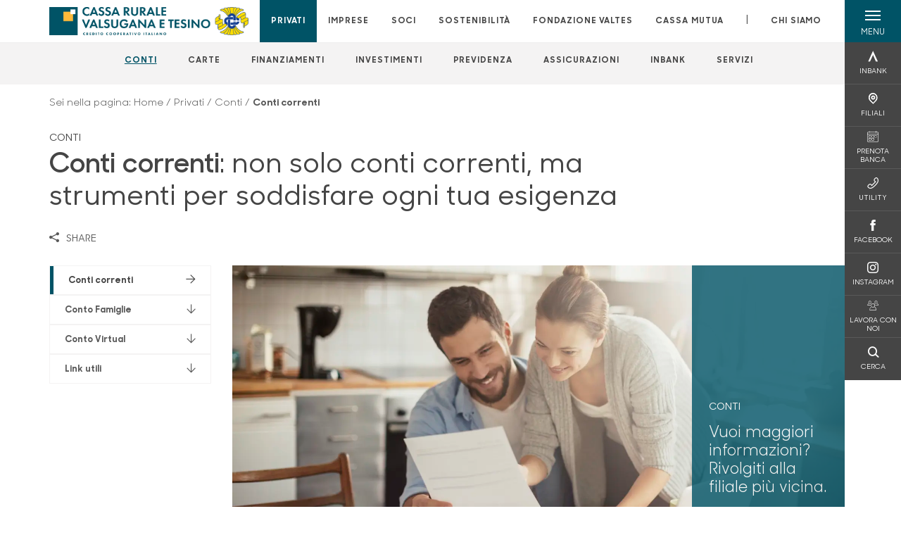

--- FILE ---
content_type: text/html; charset=utf-8
request_url: https://www.cr-valsuganaetesino.net/privati/conti/conti-correnti/
body_size: 14592
content:



    <!doctype html>
    <html class="no-js" lang="it" xml:lang="it" xmlns="http://www.w3.org/1999/xhtml">
    <head>


        
        <script type="application/ld+json">
            {
            "@context": "http://schema.org",
            "@type": "IndividualProduct",
            "name": "Conti correnti",
            "description": "&lt;p&gt;Non solo conti correnti, ma strumenti per soddisfare ogni tua esigenza.&lt;/p&gt;",
"image": "https://www.cr-valsuganaetesino.net/media/1111/digital.jpg",            "url": "https://www.cr-valsuganaetesino.net/privati/conti/conti-correnti/"
            }
        </script>
    
        <script>window.dataLayer = window.dataLayer || [];</script>
            <!-- Google Tag Manager -->
            <script>
                (function (w, d, s, l, i) {
                    w[l] = w[l] || []; w[l].push({
                        'gtm.start':
                            new Date().getTime(), event: 'gtm.js'
                    }); var f = d.getElementsByTagName(s)[0],
                        j = d.createElement(s), dl = l != 'dataLayer' ? '&l=' + l : ''; j.async = true; j.src =
                            'https://www.googletagmanager.com/gtm.js?id=' + i + dl; f.parentNode.insertBefore(j, f);
                })(window, document, 'script', 'dataLayer', 'GTM-57G3WX6');
            </script>
            <!-- End Google Tag Manager -->

        

        <title>Conti correnti - Cassa Rurale Valsugana e Tesino</title>
        <meta charset="utf-8">
        <meta http-equiv="X-UA-Compatible" content="IE=edge">
        <meta name="viewport" content="width=device-width,initial-scale=1">

        <style>

    @font-face {
        font-family: 'Sharp Sans No1';
        src: url('/Assets/dist/fonts/SharpSansNoOne-Bold.eot');
        src: url('/Assets/dist/fonts/SharpSansNoOne-Bold.eot?#iefix') format('embedded-opentype'), url('/Assets/dist/fonts/SharpSansNoOne-Bold.woff2') format('woff2'), url('/Assets/dist/fonts/SharpSansNoOne-Bold.woff') format('woff'), url('/Assets/dist/fonts/SharpSansNoOne-Bold.ttf') format('truetype'), url('/Assets/dist/fonts/SharpSansNoOne-Bold.svg#SharpSansNoOne-Bold') format('svg');
        font-weight: bold;
        font-style: normal;
        font-display: swap;
    }

    @font-face {
        font-family: 'Sharp Sans No1';
        src: url('/Assets/dist/fonts/SharpSansNoOne-SemiBold.eot');
        src: url('/Assets/dist/fonts/SharpSansNoOne-SemiBold.eot?#iefix') format('embedded-opentype'), url('/Assets/dist/fonts/SharpSansNoOne-SemiBold.woff2') format('woff2'), url('/Assets/dist/fonts/SharpSansNoOne-SemiBold.woff') format('woff'), url('/Assets/dist/fonts/SharpSansNoOne-SemiBold.ttf') format('truetype'), url('/Assets/dist/fonts/SharpSansNoOne-SemiBold.svg#SharpSansNoOne-SemiBold') format('svg');
        font-weight: 600;
        font-style: normal;
        font-display: swap;
    }

    @font-face {
        font-family: 'Sharp Sans No1';
        src: url('/Assets/dist/fonts/SharpSansNoOne-Medium.eot');
        src: url('/Assets/dist/fonts/SharpSansNoOne-Medium.eot?#iefix') format('embedded-opentype'), url('/Assets/dist/fonts/SharpSansNoOne-Medium.woff2') format('woff2'), url('/Assets/dist/fonts/SharpSansNoOne-Medium.woff') format('woff'), url('/Assets/dist/fonts/SharpSansNoOne-Medium.ttf') format('truetype'), url('/Assets/dist/fonts/SharpSansNoOne-Medium.svg#SharpSansNoOne-Medium') format('svg');
        font-weight: 500;
        font-style: normal;
        font-display: swap;
    }

    @font-face {
        font-family: 'Sharp Sans No1';
        src: url('/Assets/dist/fonts/SharpSansNoOne-UltraThin.eot');
        src: url('/Assets/dist/fonts/SharpSansNoOne-UltraThin.eot?#iefix') format('embedded-opentype'), url('/Assets/dist/fonts/SharpSansNoOne-UltraThin.woff2') format('woff2'), url('/Assets/dist/fonts/SharpSansNoOne-UltraThin.woff') format('woff'), url('/Assets/dist/fonts/SharpSansNoOne-UltraThin.ttf') format('truetype'), url('/Assets/dist/fonts/SharpSansNoOne-UltraThin.svg#SharpSansNoOne-UltraThin') format('svg');
        font-weight: 100;
        font-style: normal;
        font-display: swap;
    }

    @font-face {
        font-family: 'Sharp Sans No1';
        src: url('/Assets/dist/fonts/SharpSansNoOne-Light.eot');
        src: url('/Assets/dist/fonts/SharpSansNoOne-Light.eot?#iefix') format('embedded-opentype'), url('/Assets/dist/fonts/SharpSansNoOne-Light.woff2') format('woff2'), url('/Assets/dist/fonts/SharpSansNoOne-Light.woff') format('woff'), url('/Assets/dist/fonts/SharpSansNoOne-Light.ttf') format('truetype'), url('/Assets/dist/fonts/SharpSansNoOne-Light.svg#SharpSansNoOne-Light') format('svg');
        font-weight: 300;
        font-style: normal;
        font-display: swap;
    }

    @font-face {
        font-family: 'Sharp Sans No1';
        src: url('/Assets/dist/fonts/SharpSansNoOne-Regular.eot');
        src: url('/Assets/dist/fonts/SharpSansNoOne-Regular.eot?#iefix') format('embedded-opentype'), url('/Assets/dist/fonts/SharpSansNoOne-Regular.woff2') format('woff2'), url('/Assets/dist/fonts/SharpSansNoOne-Regular.woff') format('woff'), url('/Assets/dist/fonts/SharpSansNoOne-Regular.ttf') format('truetype'), url('/Assets/dist/fonts/SharpSansNoOne-Regular.svg#SharpSansNoOne-Regular') format('svg');
        font-weight: normal;
        font-style: normal;
        font-display: swap;
    }
</style>

        


        
    <meta property="og:url" content="https://www.cr-valsuganaetesino.net/privati/conti/conti-correnti/" />
        <meta property="og:type" content="article" />
        <meta property="og:title" content="Conti correnti" />
        <meta property="og:description" content="&lt;p&gt;Non solo conti correnti, ma strumenti per soddisfare ogni tua esigenza.&lt;/p&gt;" />

                <meta property="og:image" content="https://www.cr-valsuganaetesino.net/media/1111/digital.jpg?width=1200&height=630&v=1db61b72913bb30" />
                

            
    <link rel="shortcut icon" type="image/x-icon" href="https://www.cr-valsuganaetesino.net/media/3481/pittogramma-positivo.png?v=3">

        <!-- styles -->


        <link rel="stylesheet" href="/Assets/dist/css/style.min.css?v=2026gen19_1152">



            <link rel="stylesheet" type="text/css" href="/css/14/BankColorStyleCss" />
        

                <meta name="robots" content="noindex" />

        
    <link rel="canonical" href="conti-correnti" />

        <!-- scripts -->
        <script src="/Assets/dist/js/vendor/jquery.min.js"></script>

        <script type="text/javascript">
            if (/MSIE \d|Trident.*rv:/.test(navigator.userAgent)) {
                var s = document.createElement("script");
                s.type = "text/javascript";
                s.src = "/Assets/dist/js/animate-style-fix.min.js";
                $("head").append(s);

                //custom polyfills for IE
                var polyfillScript = document.createElement("script");
                polyfillScript.type = "text/javascript";
                polyfillScript.src = "/Assets/dist/js/custom-polyfills.min.js";
                $("head").append(polyfillScript);
            }
            else {
                            var s = document.createElement("script");
                s.type = "text/javascript";
                s.src = "/Assets/dist/js/animate.min.js";
                $("head").append(s);
            }
        </script>

        <script src="/Scripts/moment.min.js"></script>
        <script src="/Scripts/moment-with-locales.min.js"></script>
        <script async src="/Assets/dist/js/vendor/date-time-picker.js"></script>
        <script async src="/Assets/dist/js/vendor/pignose.calendar.min.js"></script>
        <script async src="/Assets/dist/js/vendor/chart.min.js"></script>



        <!-- script for Accordion, refresh sidemenu area after open -->
        <script>
            'use strict';

            function setAccordionCollapseEvents(accordionId) {
                $(document).ready(function () {
                    $(accordionId).on('shown.bs.collapse',
                        function () {
                            // refresh sidemenu duration
                            refreshSidemenuDuration();
                        });
                    $(accordionId).on('hidden.bs.collapse',
                        function () {
                            // refresh sidemenu duration
                            refreshSidemenuDuration();
                        });
                });
            }
        </script>

        <script src="https://player.vimeo.com/api/player.js"></script>
        <script src="https://www.youtube.com/iframe_api"></script>


        <style>
            .rte a {
                text-decoration: underline;
            }
        </style>        
    </head>

    <body class="content-11567 template-multi-product-page home-privati page-conti-correnti" data-file-version="2026gen19_1152">

        <!-- header -->
            





<header class="no-print">

    <a href="#content" id="skipper" class="sr-only sr-only-focusable">Salta al contenuto principale</a>

    <nav class="nav__main-menu d-flex justify-content-between" aria-label="Menu Principale">
        <div class="position-relative">
            <a class="logo-link d-flex h-100 align-items-center " href="/" aria-label="Home Cassa Rurale Valsugana e Tesino">
                <img height="35" class="logo px-2 py-lg-2 px-lg-0 img-fluid" src="/media/1447/positivo-esteso-3x.png" alt="Logo Cassa Rurale Valsugana e Tesino" />
            </a>
        </div>
        <div class="d-flex justify-content-center w-100 position-relative">
            <ul class="mb-0 p-0 position-relative h-100 d-none d-lg-flex text-center" tabindex="0" role="menu">
                            <li class="d-flex align-items-center h-100 position-relative nav__main-menu-link nav__main-menu-link--active" role="none">
                                <a role="menuitem" href="/privati/" class="nav-size stretched-link mx-lg-2 mx-xl-3" aria-label="Apre la pagina PRIVATI">PRIVATI</a>
                            </li>
                            <li class="d-flex align-items-center h-100 position-relative nav__main-menu-link " role="none">
                                <a role="menuitem" href="/imprese/" class="nav-size stretched-link mx-lg-2 mx-xl-3" aria-label="Apre la pagina IMPRESE">IMPRESE</a>
                            </li>
                            <li class="d-flex align-items-center h-100 position-relative nav__main-menu-link " role="none">
                                <a role="menuitem" href="/soci/" class="nav-size stretched-link mx-lg-2 mx-xl-3" aria-label="Apre la pagina SOCI">SOCI</a>
                            </li>
                            <li class="d-flex align-items-center h-100 position-relative nav__main-menu-link " role="none">
                                <a role="menuitem" href="/sostenibilita/" class="nav-size stretched-link mx-lg-2 mx-xl-3" aria-label="Apre la pagina SOSTENIBILIT&#xC0;">SOSTENIBILIT&#xC0;</a>
                            </li>
<li class="d-flex d-flex align-items-center h-100 position-relative nav__main-menu-link "><a href="https://www.fondazionevaltes.it/"  target="_blank" class="nav-size stretched-link mx-lg-2 mx-xl-3 ">FONDAZIONE VALTES</a></li><li class="d-flex d-flex align-items-center h-100 position-relative nav__main-menu-link "><a href="https://cassamutua-vt.it"  target="_blank" class="nav-size stretched-link mx-lg-2 mx-xl-3 ">CASSA MUTUA</a></li>
                <li class="d-flex d-flex align-items-center h-100 position-relative" aria-hidden="true"><p class="h5 mb-0 mx-lg-2 mx-xl-3" aria-hidden="true" style="top: -2px; position: relative;">|</p></li>

                    <li role="none" class="d-flex align-items-center h-100 position-relative nav__main-menu-link ">
                        <a role="menuitem" href="/chi-siamo/" class="nav-size stretched-link mx-lg-2 mx-xl-3">CHI SIAMO</a>
                    </li>
                

            </ul>
        </div>
        <div id="hamburger" class="hamburger hamburger--dx" aria-expanded="false" aria-label="Apri menu" role="button">
            <div class="hamburger-content">
                <div class="hamburger-line">
                    <span></span>
                    <span></span>
                    <span></span>
                    <span></span>
                </div>
                <span class="h6 position-absolute etichetta-menu" aria-hidden="true">MENU</span>
                <span class="h6 position-absolute etichetta-chiudi" aria-hidden="true">CHIUDI</span>
            </div>
        </div>
        <nav class="right-menu hamburger--dx right-menu--dark utility-menu" aria-label="Menu destra" tabindex="0">
            <span class="sr-only">menu destra verticale</span>
                    <div class="utility-menu__box box d-flex justify-content-center align-items-center
                          
                          ">

                        <a href="https://www.inbank.it/go/cms/03599.htm"
                             target=_blank
                            >

                            <div class="utility-menu__icon d-flex align-items-center justify-content-center flex-column w-100 h-100">
                                <p class="icon-Inbank mb-2"></p>
                                <span class="h6 text-center">INBANK</span>
                            </div>
                            <div class="utility-menu__label d-flex justify-content-end">
                                <div class="utility-menu__text d-flex justify-content-end">
                                    <span aria-hidden="true" class="h6 ">INBANK</span>
                                </div>
                            </div>
                        </a>
                    </div>
                    <div class="utility-menu__box box d-flex justify-content-center align-items-center
                          
                          ">

                        <a href="/filiali/"
                            
                            >

                            <div class="utility-menu__icon d-flex align-items-center justify-content-center flex-column w-100 h-100">
                                <p class="icon-Filiali mb-2"></p>
                                <span class="h6 text-center">FILIALI</span>
                            </div>
                            <div class="utility-menu__label d-flex justify-content-end">
                                <div class="utility-menu__text d-flex justify-content-end">
                                    <span aria-hidden="true" class="h6 ">FILIALI</span>
                                </div>
                            </div>
                        </a>
                    </div>
                    <div class="utility-menu__box box d-flex justify-content-center align-items-center
                          
                          ">

                        <a href="http://valsuganaetesino.prenotabanca.it/Dispatch"
                             target=_blank
                            >

                            <div class="utility-menu__icon d-flex align-items-center justify-content-center flex-column w-100 h-100">
                                <p class="icon-calendario mb-2"></p>
                                <span class="h6 text-center">PRENOTA BANCA</span>
                            </div>
                            <div class="utility-menu__label d-flex justify-content-end">
                                <div class="utility-menu__text d-flex justify-content-end">
                                    <span aria-hidden="true" class="h6 ">PRENOTA BANCA</span>
                                </div>
                            </div>
                        </a>
                    </div>
                    <div class="utility-menu__box box d-flex justify-content-center align-items-center
                          
                          ">

                        <a href="/utility/"
                            
                            >

                            <div class="utility-menu__icon d-flex align-items-center justify-content-center flex-column w-100 h-100">
                                <p class="icon-Utility mb-2"></p>
                                <span class="h6 text-center">UTILITY</span>
                            </div>
                            <div class="utility-menu__label d-flex justify-content-end">
                                <div class="utility-menu__text d-flex justify-content-end">
                                    <span aria-hidden="true" class="h6 ">UTILITY</span>
                                </div>
                            </div>
                        </a>
                    </div>
                    <div class="utility-menu__box box d-flex justify-content-center align-items-center
                          
                          ">

                        <a href="https://www.facebook.com/CRValsuganaTesino/"
                             target=_blank
                            >

                            <div class="utility-menu__icon d-flex align-items-center justify-content-center flex-column w-100 h-100">
                                <p class="icon-facebook mb-2"></p>
                                <span class="h6 text-center">FACEBOOK</span>
                            </div>
                            <div class="utility-menu__label d-flex justify-content-end">
                                <div class="utility-menu__text d-flex justify-content-end">
                                    <span aria-hidden="true" class="h6 ">FACEBOOK</span>
                                </div>
                            </div>
                        </a>
                    </div>
                    <div class="utility-menu__box box d-flex justify-content-center align-items-center
                          
                          ">

                        <a href="https://www.instagram.com/cassa_rurale_vt/"
                             target=_blank
                            >

                            <div class="utility-menu__icon d-flex align-items-center justify-content-center flex-column w-100 h-100">
                                <p class="icon-instagram mb-2"></p>
                                <span class="h6 text-center">INSTAGRAM</span>
                            </div>
                            <div class="utility-menu__label d-flex justify-content-end">
                                <div class="utility-menu__text d-flex justify-content-end">
                                    <span aria-hidden="true" class="h6 ">INSTAGRAM</span>
                                </div>
                            </div>
                        </a>
                    </div>
                    <div class="utility-menu__box box d-flex justify-content-center align-items-center
                          
                          ">

                        <a href="https://www.cr-valsuganaetesino.net/lavora-con-noi/"
                            
                            >

                            <div class="utility-menu__icon d-flex align-items-center justify-content-center flex-column w-100 h-100">
                                <p class="icon-areaSoci mb-2"></p>
                                <span class="h6 text-center">LAVORA CON NOI</span>
                            </div>
                            <div class="utility-menu__label d-flex justify-content-end">
                                <div class="utility-menu__text d-flex justify-content-end">
                                    <span aria-hidden="true" class="h6 ">LAVORA CON NOI</span>
                                </div>
                            </div>
                        </a>
                    </div>
                    <div class="utility-menu__box box d-flex justify-content-center align-items-center
                          
                          ">

                        <a href="/ricerca/"
                            
                             id=Cerca>

                            <div class="utility-menu__icon d-flex align-items-center justify-content-center flex-column w-100 h-100">
                                <p class="icon-Cerca mb-2"></p>
                                <span class="h6 text-center">CERCA</span>
                            </div>
                            <div class="utility-menu__label d-flex justify-content-end">
                                <div class="utility-menu__text d-flex justify-content-end">
                                    <span aria-hidden="true" class="h6 ">CERCA</span>
                                </div>
                            </div>
                        </a>
                    </div>

        </nav>
    </nav>
    <nav class="top-menu d-none d-lg-flex justify-content-center align-items-center" aria-label="Menu secondario">
        <div class="container-fluid h-100 d-none d-lg-block">
            <div class="row h-100 align-items-center">
                <div class="col-12">
                        <ul class="p-0 m-0 cl-effect-5" role="menu" aria-label="menu secondario">
                                        <li class="d-inline-block" role="none">
                                            <a class="flip-text nav-size mx-lg-2 mx-xl-3 text-menu-active" role="menuitem" aria-label="Apre la pagina CONTI" href="/privati/conti/">
                                                <span class="front">CONTI</span>
                                                <span aria-hidden="true" class="hover">CONTI</span>
                                            </a>
                                        </li>
                                        <li class="d-inline-block" role="none">
                                            <a class="flip-text nav-size mx-lg-2 mx-xl-3 " role="menuitem" aria-label="Apre la pagina CARTE" href="/privati/carte/">
                                                <span class="front">CARTE</span>
                                                <span aria-hidden="true" class="hover">CARTE</span>
                                            </a>
                                        </li>
                                        <li class="d-inline-block" role="none">
                                            <a class="flip-text nav-size mx-lg-2 mx-xl-3 " role="menuitem" aria-label="Apre la pagina FINANZIAMENTI" href="/privati/finanziamenti/">
                                                <span class="front">FINANZIAMENTI</span>
                                                <span aria-hidden="true" class="hover">FINANZIAMENTI</span>
                                            </a>
                                        </li>
                                        <li class="d-inline-block" role="none">
                                            <a class="flip-text nav-size mx-lg-2 mx-xl-3 " role="menuitem" aria-label="Apre la pagina INVESTIMENTI" href="/privati/investimenti/">
                                                <span class="front">INVESTIMENTI</span>
                                                <span aria-hidden="true" class="hover">INVESTIMENTI</span>
                                            </a>
                                        </li>
                                        <li class="d-inline-block" role="none">
                                            <a class="flip-text nav-size mx-lg-2 mx-xl-3 " role="menuitem" aria-label="Apre la pagina PREVIDENZA" href="/privati/previdenza/">
                                                <span class="front">PREVIDENZA</span>
                                                <span aria-hidden="true" class="hover">PREVIDENZA</span>
                                            </a>
                                        </li>
                                        <li class="d-inline-block" role="none">
                                            <a class="flip-text nav-size mx-lg-2 mx-xl-3 " role="menuitem" aria-label="Apre la pagina ASSICURAZIONI" href="/privati/assicurazioni/">
                                                <span class="front">ASSICURAZIONI</span>
                                                <span aria-hidden="true" class="hover">ASSICURAZIONI</span>
                                            </a>
                                        </li>
                                        <li class="d-inline-block" role="none">
                                            <a class="flip-text nav-size mx-lg-2 mx-xl-3 " role="menuitem" aria-label="Apre la pagina INBANK" href="/privati/inbank/">
                                                <span class="front">INBANK</span>
                                                <span aria-hidden="true" class="hover">INBANK</span>
                                            </a>
                                        </li>
                                        <li class="d-inline-block" role="none">
                                            <a class="flip-text nav-size mx-lg-2 mx-xl-3 " role="menuitem" aria-label="Apre la pagina SERVIZI" href="/privati/servizi/">
                                                <span class="front">SERVIZI</span>
                                                <span aria-hidden="true" class="hover">SERVIZI</span>
                                            </a>
                                        </li>
                        </ul>
                </div>
            </div>
        </div>
    </nav>

    <div id="layer" class="layer-menu">
        <!-- layer mobile -->
        <div class="layer-menu-mobile d-block d-lg-none p-0 h-100">
            <div class="d-flex flex-column justify-content-between h-100">
                <div class="position-relative">
                    <div class="container-fluid utility-menu utility-menu-slider p-0 m-0 w-100">
                        <ul class="d-inline-flex list-unstyled m-0">
                                    <li>
                                        <a href="https://www.inbank.it/go/cms/03599.htm" class="box d-flex justify-content-center align-items-center " target=_blank>
                                            <div class="text-center">
                                                <p class="icon-Inbank mb-2"></p>
                                                <span class="h6">INBANK</span>
                                            </div>
                                        </a>
                                    </li>
                                    <li>
                                        <a href="/filiali/" class="box d-flex justify-content-center align-items-center " >
                                            <div class="text-center">
                                                <p class="icon-Filiali mb-2"></p>
                                                <span class="h6">FILIALI</span>
                                            </div>
                                        </a>
                                    </li>
                                    <li>
                                        <a href="http://valsuganaetesino.prenotabanca.it/Dispatch" class="box d-flex justify-content-center align-items-center " target=_blank>
                                            <div class="text-center">
                                                <p class="icon-calendario mb-2"></p>
                                                <span class="h6">PRENOTA BANCA</span>
                                            </div>
                                        </a>
                                    </li>
                                    <li>
                                        <a href="/utility/" class="box d-flex justify-content-center align-items-center " >
                                            <div class="text-center">
                                                <p class="icon-Utility mb-2"></p>
                                                <span class="h6">UTILITY</span>
                                            </div>
                                        </a>
                                    </li>
                                    <li>
                                        <a href="https://www.facebook.com/CRValsuganaTesino/" class="box d-flex justify-content-center align-items-center " target=_blank>
                                            <div class="text-center">
                                                <p class="icon-facebook mb-2"></p>
                                                <span class="h6">FACEBOOK</span>
                                            </div>
                                        </a>
                                    </li>
                                    <li>
                                        <a href="https://www.instagram.com/cassa_rurale_vt/" class="box d-flex justify-content-center align-items-center " target=_blank>
                                            <div class="text-center">
                                                <p class="icon-instagram mb-2"></p>
                                                <span class="h6">INSTAGRAM</span>
                                            </div>
                                        </a>
                                    </li>
                                    <li>
                                        <a href="https://www.cr-valsuganaetesino.net/lavora-con-noi/" class="box d-flex justify-content-center align-items-center " >
                                            <div class="text-center">
                                                <p class="icon-areaSoci mb-2"></p>
                                                <span class="h6">LAVORA CON NOI</span>
                                            </div>
                                        </a>
                                    </li>
                                    <li>
                                        <a href="/ricerca/" class="box d-flex justify-content-center align-items-center " >
                                            <div class="text-center">
                                                <p class="icon-Cerca mb-2"></p>
                                                <span class="h6">CERCA</span>
                                            </div>
                                        </a>
                                    </li>
                        </ul>
                    </div>
                    <div class="position-relative">
                        <div class="layer-menu-mobile-content">
                            <div class="accordion-sezioni" id="accordion-sezioni">
                                        <div class="accordion-sezioni-header" id="accordion-sezioni-heading-4294">
                                            <p class="h4">
                                                <button  data-toggle="collapse" data-target="#accordion-sezioni-collapse-4294" aria-expanded="true"
                                                        aria-controls="accordion-sezioni-collapse-4294">

                                                    Privati
                                                    <span class="icon-ctrl-right accordion-sezioni-header__icon"></span>

                                                </button>
                                            </p>
                                        </div>
                                        <div id="accordion-sezioni-collapse-4294" class="collapse col-12" role="region"
                                            aria-labelledby="accordion-sezioni-heading-4294"
                                            data-parent="#accordion-sezioni">
                                            <div class="accordion-sezioni-body">
                                                <ul class="m-0">
                                                    <!-- link home -->
                                                    <li><a class="h4" href="/privati/">Privati</a></li>

                                                            <li>
                                                                    <a href="/privati/conti/" class="h4">Conti</a>
                                                            </li>
                                                            <li>
                                                                    <a href="/privati/carte/" class="h4">Carte</a>
                                                            </li>
                                                            <li>
                                                                    <a href="/privati/finanziamenti/" class="h4">Finanziamenti</a>
                                                            </li>
                                                            <li>
                                                                    <a href="/privati/investimenti/" class="h4">Investimenti</a>
                                                            </li>
                                                            <li>
                                                                    <a href="/privati/previdenza/" class="h4">Previdenza</a>
                                                            </li>
                                                            <li>
                                                                    <a href="/privati/assicurazioni/" class="h4">Assicurazioni</a>
                                                            </li>
                                                            <li>
                                                                    <a href="/privati/inbank/" class="h4">Inbank</a>
                                                            </li>
                                                            <li>
                                                                    <a href="/privati/servizi/" class="h4">Servizi</a>
                                                            </li>
                                                </ul>
                                            </div>
                                        </div>
                                        <div class="accordion-sezioni-header" id="accordion-sezioni-heading-4373">
                                            <p class="h4">
                                                <button  data-toggle="collapse" data-target="#accordion-sezioni-collapse-4373" aria-expanded="true"
                                                        aria-controls="accordion-sezioni-collapse-4373">

                                                    Imprese
                                                    <span class="icon-ctrl-right accordion-sezioni-header__icon"></span>

                                                </button>
                                            </p>
                                        </div>
                                        <div id="accordion-sezioni-collapse-4373" class="collapse col-12" role="region"
                                            aria-labelledby="accordion-sezioni-heading-4373"
                                            data-parent="#accordion-sezioni">
                                            <div class="accordion-sezioni-body">
                                                <ul class="m-0">
                                                    <!-- link home -->
                                                    <li><a class="h4" href="/imprese/">Imprese</a></li>

                                                            <li>
                                                                    <a href="/imprese/servizi-digitali/" class="h4">Servizi digitali</a>
                                                            </li>
                                                            <li>
                                                                    <a href="/imprese/conti-e-carte/" class="h4">Conti e carte</a>
                                                            </li>
                                                            <li>
                                                                    <a href="/imprese/finanziamenti/" class="h4">Finanziamenti</a>
                                                            </li>
                                                            <li>
                                                                        <a href="/estero/"  class="h4">Estero</a>
                                                            </li>
                                                            <li>
                                                                    <a href="/imprese/investimenti/" class="h4">Investimenti</a>
                                                            </li>
                                                            <li>
                                                                    <a href="/imprese/assicurazioni/" class="h4">Assicurazioni</a>
                                                            </li>
                                                            <li>
                                                                    <a href="/imprese/pos/" class="h4">POS</a>
                                                            </li>
                                                            <li>
                                                                    <a href="/imprese/agribusiness/" class="h4">Agribusiness</a>
                                                            </li>
                                                </ul>
                                            </div>
                                        </div>
                                        <div class="accordion-sezioni-header" id="accordion-sezioni-heading-445415">
                                            <p class="h4">
                                                <button  data-toggle="collapse" data-target="#accordion-sezioni-collapse-445415" aria-expanded="true"
                                                        aria-controls="accordion-sezioni-collapse-445415">

                                                    Soci
                                                    <span class="icon-ctrl-right accordion-sezioni-header__icon"></span>

                                                </button>
                                            </p>
                                        </div>
                                        <div id="accordion-sezioni-collapse-445415" class="collapse col-12" role="region"
                                            aria-labelledby="accordion-sezioni-heading-445415"
                                            data-parent="#accordion-sezioni">
                                            <div class="accordion-sezioni-body">
                                                <ul class="m-0">
                                                    <!-- link home -->
                                                    <li><a class="h4" href="/soci/">Soci</a></li>

                                                            <li>
                                                                    <a href="/soci/il-socio-protagonista/" class="h4">Il Socio protagonista</a>
                                                            </li>
                                                            <li>
                                                                    <a href="/soci/io-socio-carta-incooperazione/" class="h4">IO Socio - Carta InCooperazione</a>
                                                            </li>
                                                            <li>
                                                                    <a href="/soci/prodotti/" class="h4">Prodotti</a>
                                                            </li>
                                                            <li>
                                                                    <a href="/soci/iniziative/" class="h4">Iniziative</a>
                                                            </li>
                                                </ul>
                                            </div>
                                        </div>
                                        <div class="accordion-sezioni-header" id="accordion-sezioni-heading-901588">
                                            <p class="h4">
                                                <button  data-toggle="collapse" data-target="#accordion-sezioni-collapse-901588" aria-expanded="true"
                                                        aria-controls="accordion-sezioni-collapse-901588">

                                                    Sostenibilit&#xE0;
                                                    <span class="icon-ctrl-right accordion-sezioni-header__icon"></span>

                                                </button>
                                            </p>
                                        </div>
                                        <div id="accordion-sezioni-collapse-901588" class="collapse col-12" role="region"
                                            aria-labelledby="accordion-sezioni-heading-901588"
                                            data-parent="#accordion-sezioni">
                                            <div class="accordion-sezioni-body">
                                                <ul class="m-0">
                                                    <!-- link home -->
                                                    <li><a class="h4" href="/sostenibilita/">Sostenibilit&#xE0;</a></li>

                                                            <li>
                                                                    <a href="/sostenibilita/i-risultati/" class="h4">I risultati</a>
                                                            </li>
                                                            <li>
                                                                    <a href="/sostenibilita/politiche-esg/" class="h4">Politiche ESG</a>
                                                            </li>
                                                            <li>
                                                                        <a href="/informativa-sulla-sostenibilita-dei-servizi-finanziari/"  class="h4">Informativa di sostenibilit&#xE0; SFDR</a>
                                                            </li>
                                                            <li>
                                                                        <a href="https://www.portalesg.cassacentrale.it/home/"  class="h4">Portale ESG</a>
                                                            </li>
                                                            <li>
                                                                    <a href="/sostenibilita/filo-diretto/" class="h4">Filo diretto</a>
                                                            </li>
                                                            <li>
                                                                    <a href="/sostenibilita/fornitori/" class="h4">Fornitori</a>
                                                            </li>
                                                </ul>
                                            </div>
                                        </div>
                                <div class="menu-informativo"><a class="h4" href="https://www.fondazionevaltes.it/"  target="_blank">Fondazione Valtes</a></div><div class="menu-informativo"><a class="h4" href="https://cassamutua-vt.it"  target="_blank">Cassa Mutua</a></div>
                            </div>
                            <div class="accordion-sezioni" id="accordion-chi-siamo">
                                    <div class="accordion-sezioni-header" id="accordion-sezioni-heading-4419">
                                        <p class="h4">
                                            <button data-toggle="collapse" data-target="#accordion-sezioni-collapse-4419" aria-expanded="true"
                                                    aria-controls="accordion-sezioni-collapse-4419">

                                                Chi siamo
                                                <span class="icon-ctrl-right accordion-sezioni-header__icon"></span>

                                            </button>
                                        </p>

                                    </div>
                                    <div id="accordion-sezioni-collapse-4419" class="collapse col-12" role="region"
                                        aria-labelledby="accordion-sezioni-heading-4419"
                                        data-parent="#accordion-chi-siamo">
                                        <div class="accordion-sezioni-body">
                                            <ul class="m-0">
                                                <!-- link home -->
                                                <li><a class="h4" href="/chi-siamo/">Chi siamo</a></li>
                                                        <li>
                                                                <a href="/chi-siamo/territorio/" class="h4">Territorio</a>
                                                        </li>
                                                        <li>
                                                                <a href="/chi-siamo/iniziative-ed-eventi/" class="h4">Iniziative ed eventi</a>
                                                        </li>
                                                        <li>
                                                                <a href="/chi-siamo/media/" class="h4">Media</a>
                                                        </li>
                                                        <li>
                                                                <a href="/chi-siamo/dati-bilancio/" class="h4">Dati bilancio</a>
                                                        </li>
                                                        <li>
                                                                <a href="/chi-siamo/gli-organi-sociali-e-la-direzione/" class="h4">Gli organi sociali e la Direzione</a>
                                                        </li>
                                                        <li>
                                                                <a href="/chi-siamo/documenti-societari/" class="h4">Documenti  societari</a>
                                                        </li>
                                                        <li>
                                                                <a href="/chi-siamo/gruppo/" class="h4">Gruppo</a>
                                                        </li>
                                                        <li>
                                                                <a href="/chi-siamo/storia/" class="h4">Storia</a>
                                                        </li>
                                                        <li>
                                                                <a href="/chi-siamo/codice-etico/" class="h4">Codice Etico</a>
                                                        </li>
                                                        <li>
                                                                <a href="/chi-siamo/associazioni/" class="h4">Associazioni</a>
                                                        </li>
                                                        <li>
                                                                <a href="/chi-siamo/la-banca-sui-banchi/" class="h4">La banca sui banchi</a>
                                                        </li>
                                                        <li>
                                                                <a href="/chi-siamo/confluenze-territoriali/" class="h4">Confluenze Territoriali</a>
                                                        </li>

                                            </ul>
                                        </div>
                                    </div>
                                
                            </div>
                            <div class="menu-informativo">
                                                <a class="h4" href="/contatti/">Contatti</a>
                                                <a class="h4" href="/lavora-con-noi/">Lavora con noi!</a>
                                                <a class="h4" href="/news/">News</a>
                                                <a class="h4" href="/newsletter/">Newsletter</a>
                            </div>
                        </div>
                        <div class="submenu-layer">
                        </div>
                    </div>
                </div>

                <div class="container informazioni-banca">

                    <div class="row my-4">
                        <div class="col-12">
                                <p class="nome-banca h4 h-bold text-primary-2 mb-2">Cassa Rurale Valsugana e Tesino</p>
                                    <p class="text-dark mb-2">
                                        Viale IV Novembre 20 <br />
                                        38051,  BORGO VALSUGANA,  TN,  Italia
                                    </p>
                                    <p class="text-dark d-block mb-2">
                                        Telefono:&nbsp;
0461788600                                    </p>
                                    <p class="text-dark mb-2">
                                        E-mail:&nbsp;
<a class="no-underline" href="mailto:info@cr-valsuganaetesino.net" title="e-mail">info@cr-valsuganaetesino.net</a>                                    </p>
                        </div>
                    </div>
                </div>
            </div>
        </div>

        <!-- layer desktop -->
        <div class="container-fluid d-none d-lg-block layer-menu-desktop h-100 m-0 p-0">
            <div class="row row-cols-4 h-100">
                <div class="col col--padding d-flex flex-column justify-content-between" style="background-color: white;">
                    <ul class="layer-menu-desktop__menu p-0 m-0 nav flex-column nav-pills" id="v-pills-tab" role="menu">
                                <li role="none">
                                    <a class="h2 nav-tab-link active" id="v-pills-4294-tab" role="menuitem" aria-label="Apre la pagina Privati" data-toggle="pill" href="#v-pills-4294" aria-controls="v-pills-4294">Privati</a>
                                </li>
                                <li role="none">
                                    <a class="h2 nav-tab-link " id="v-pills-4373-tab" role="menuitem" aria-label="Apre la pagina Imprese" data-toggle="pill" href="#v-pills-4373" aria-controls="v-pills-4373">Imprese</a>
                                </li>
                                <li role="none">
                                    <a class="h2 nav-tab-link " id="v-pills-445415-tab" role="menuitem" aria-label="Apre la pagina Soci" data-toggle="pill" href="#v-pills-445415" aria-controls="v-pills-445415">Soci</a>
                                </li>
                                <li role="none">
                                    <a class="h2 nav-tab-link " id="v-pills-901588-tab" role="menuitem" aria-label="Apre la pagina Sostenibilit&#xE0;" data-toggle="pill" href="#v-pills-901588" aria-controls="v-pills-901588">Sostenibilit&#xE0;</a>
                                </li>
                        <li role="menu"><a href="#v-pills-af55be40-ab18-493b-9071-62d969504304" class="h2 nav-tab-link fake-link" id="v-pills-af55be40-ab18-493b-9071-62d969504304-tab" data-toggle="pill" role="menuitem" aria-controls="v-pills-af55be40-ab18-493b-9071-62d969504304-tab" data-page-url="https://www.fondazionevaltes.it/"  target="_blank">Fondazione Valtes</a></li><li role="menu"><a href="#v-pills-cd6897a1-da49-495b-a5b2-e5d064dc55c6" class="h2 nav-tab-link fake-link" id="v-pills-cd6897a1-da49-495b-a5b2-e5d064dc55c6-tab" data-toggle="pill" role="menuitem" aria-controls="v-pills-cd6897a1-da49-495b-a5b2-e5d064dc55c6-tab" data-page-url="https://cassamutua-vt.it"  target="_blank">Cassa Mutua</a></li>

                        <!-- about us menu-->
                            <li class="hamburger-menu-divider bg-dark"></li>
                            <li class="layer-menu-desktop__header m-0" role="none">
                                <a class="h2 nav-tab-link "
                                   id="v-pills-4419-tab"
                                   data-toggle="pill"
                                   href="#v-pills-4419"
                                   role="menuitem"
                                   aria-label="Apre la pagina Chi siamo"
                                   aria-controls="v-pills-4419">Chi siamo</a>
                            </li>
                        
                        <!-- Links under about us-->
                            <li role="none" class="hamburger-menu-divider bg-dark"></li>
                                        <li class="layer-menu-desktop__information-menu" role="none">
                                            <a href="#v-pills-4440"
                                               class="h2 nav-tab-link  fake-link"
                                               id="v-pills-4440-tab"
                                               data-toggle="pill"
                                               role="menuitem"
                                               aria-label="Apre la pagina Contatti"
                                               aria-controls="v-pills-4440"
                                               data-page-url="/contatti/">Contatti</a>
                                        </li>
                                        <li class="layer-menu-desktop__information-menu" role="none">
                                            <a href="#v-pills-4441"
                                               class="h2 nav-tab-link  fake-link"
                                               id="v-pills-4441-tab"
                                               data-toggle="pill"
                                               role="menuitem"
                                               aria-label="Apre la pagina Lavora con noi!"
                                               aria-controls="v-pills-4441"
                                               data-page-url="/lavora-con-noi/">Lavora con noi!</a>
                                        </li>
                                        <li class="layer-menu-desktop__information-menu" role="none">
                                            <a href="#v-pills-4433"
                                               class="h2 nav-tab-link  fake-link"
                                               id="v-pills-4433-tab"
                                               data-toggle="pill"
                                               role="menuitem"
                                               aria-label="Apre la pagina News"
                                               aria-controls="v-pills-4433"
                                               data-page-url="/news/">News</a>
                                        </li>
                                        <li class="layer-menu-desktop__information-menu" role="none">
                                            <a href="#v-pills-5900"
                                               class="h2 nav-tab-link  fake-link"
                                               id="v-pills-5900-tab"
                                               data-toggle="pill"
                                               role="menuitem"
                                               aria-label="Apre la pagina Newsletter"
                                               aria-controls="v-pills-5900"
                                               data-page-url="/newsletter/">Newsletter</a>
                                        </li>
                    </ul>

                    <div class="row layer-menu-desktop__bank-info mt-5">
                        <div class="col">
                            <!--bank informations-->
                                <small class="text-medium text-primary-2 d-block mb-2 layer-menu-desktop__bank-info__title">Cassa Rurale Valsugana e Tesino</small>
                                    <small class="text-medium d-block mb-2">
                                        Viale IV Novembre 20 <br />
                                        38051,  BORGO VALSUGANA,  TN,  Italia
                                    </small>
                                    <small class="text-dark d-block pb-2">
                                        Telefono:&nbsp;
0461788600                                    </small>
                                    <small class="text-dark d-block pb-2">
                                        E-mail:&nbsp;
info@cr-valsuganaetesino.net                                    </small>

                            <!-- social links-->
                        </div>
                    </div>

                    <div class="layer-menu-desktop__logo">
                        <img class="logo img-fluid" src="/media/1447/positivo-esteso-3x.png" alt="Logo Cassa Rurale Valsugana e Tesino" title="Logo Cassa Rurale Valsugana e Tesino" aria-label="Logo Cassa Rurale Valsugana e Tesino" />
                    </div>

                </div>
                <div class="col-6 col--padding bg-gray-light">
                    <!-- tabs content-->
                    <div class="tab-content" id="v-pills-tabContent">
                        <!-- Links under about us-->
                                        <div class="tab-pane "
                                             id="v-pills-4440"
                                             role="tabpanel"
                                             aria-labelledby="v-pills-4440-tab">
                                            <p>&nbsp;</p>
                                        </div>
                                        <div class="tab-pane "
                                             id="v-pills-4441"
                                             role="tabpanel"
                                             aria-labelledby="v-pills-4441-tab">
                                            <p>&nbsp;</p>
                                        </div>
                                        <div class="tab-pane "
                                             id="v-pills-4433"
                                             role="tabpanel"
                                             aria-labelledby="v-pills-4433-tab">
                                            <p>&nbsp;</p>
                                        </div>
                                        <div class="tab-pane "
                                             id="v-pills-5900"
                                             role="tabpanel"
                                             aria-labelledby="v-pills-5900-tab">
                                            <p>&nbsp;</p>
                                        </div>

                                <div class="tab-pane active"
                                     id="v-pills-4294"
                                     role="tabpanel"
                                     aria-labelledby="v-pills-4294-tab">
                                    <div class="container">
                                        <div class="row">
                                            <!-- products -->
                                            <div class="col-6 p-0">
                                                <ul class="p-0 m-0">
                                                                <li class="mb-3">
                                                                        <a class="h3 tab-content--active" href="/privati/conti/">Conti</a>
                                                                </li>
                                                                <li class="mb-3">
                                                                        <a class="h3 " href="/privati/carte/">Carte</a>
                                                                </li>
                                                                <li class="mb-3">
                                                                        <a class="h3 " href="/privati/finanziamenti/">Finanziamenti</a>
                                                                </li>
                                                                <li class="mb-3">
                                                                        <a class="h3 " href="/privati/investimenti/">Investimenti</a>
                                                                </li>
                                                                <li class="mb-3">
                                                                        <a class="h3 " href="/privati/previdenza/">Previdenza</a>
                                                                </li>
                                                                <li class="mb-3">
                                                                        <a class="h3 " href="/privati/assicurazioni/">Assicurazioni</a>
                                                                </li>
                                                                <li class="mb-3">
                                                                        <a class="h3 " href="/privati/inbank/">Inbank</a>
                                                                </li>
                                                                <li class="mb-3">
                                                                        <a class="h3 " href="/privati/servizi/">Servizi</a>
                                                                </li>
                                                </ul>
                                            </div>
                                            <!-- mondi -->
                                        </div>
                                    </div>
                                </div>
                                <div class="tab-pane "
                                     id="v-pills-4373"
                                     role="tabpanel"
                                     aria-labelledby="v-pills-4373-tab">
                                    <div class="container">
                                        <div class="row">
                                            <!-- products -->
                                            <div class="col-6 p-0">
                                                <ul class="p-0 m-0">
                                                                <li class="mb-3">
                                                                        <a class="h3 " href="/imprese/servizi-digitali/">Servizi digitali</a>
                                                                </li>
                                                                <li class="mb-3">
                                                                        <a class="h3 " href="/imprese/conti-e-carte/">Conti e carte</a>
                                                                </li>
                                                                <li class="mb-3">
                                                                        <a class="h3 " href="/imprese/finanziamenti/">Finanziamenti</a>
                                                                </li>
                                                                <li class="mb-3">
                                                                            <a class="h3 "  href="/estero/">Estero</a>
                                                                </li>
                                                                <li class="mb-3">
                                                                        <a class="h3 " href="/imprese/investimenti/">Investimenti</a>
                                                                </li>
                                                                <li class="mb-3">
                                                                        <a class="h3 " href="/imprese/assicurazioni/">Assicurazioni</a>
                                                                </li>
                                                                <li class="mb-3">
                                                                        <a class="h3 " href="/imprese/pos/">POS</a>
                                                                </li>
                                                                <li class="mb-3">
                                                                        <a class="h3 " href="/imprese/agribusiness/">Agribusiness</a>
                                                                </li>
                                                </ul>
                                            </div>
                                            <!-- mondi -->
                                        </div>
                                    </div>
                                </div>
                                <div class="tab-pane "
                                     id="v-pills-445415"
                                     role="tabpanel"
                                     aria-labelledby="v-pills-445415-tab">
                                    <div class="container">
                                        <div class="row">
                                            <!-- products -->
                                            <div class="col-6 p-0">
                                                <ul class="p-0 m-0">
                                                                <li class="mb-3">
                                                                        <a class="h3 " href="/soci/il-socio-protagonista/">Il Socio protagonista</a>
                                                                </li>
                                                                <li class="mb-3">
                                                                        <a class="h3 " href="/soci/io-socio-carta-incooperazione/">IO Socio - Carta InCooperazione</a>
                                                                </li>
                                                                <li class="mb-3">
                                                                        <a class="h3 " href="/soci/prodotti/">Prodotti</a>
                                                                </li>
                                                                <li class="mb-3">
                                                                        <a class="h3 " href="/soci/iniziative/">Iniziative</a>
                                                                </li>
                                                </ul>
                                            </div>
                                            <!-- mondi -->
                                        </div>
                                    </div>
                                </div>
                                <div class="tab-pane "
                                     id="v-pills-901588"
                                     role="tabpanel"
                                     aria-labelledby="v-pills-901588-tab">
                                    <div class="container">
                                        <div class="row">
                                            <!-- products -->
                                            <div class="col-6 p-0">
                                                <ul class="p-0 m-0">
                                                                <li class="mb-3">
                                                                        <a class="h3 " href="/sostenibilita/i-risultati/">I risultati</a>
                                                                </li>
                                                                <li class="mb-3">
                                                                        <a class="h3 " href="/sostenibilita/politiche-esg/">Politiche ESG</a>
                                                                </li>
                                                                <li class="mb-3">
                                                                            <a class="h3 "  href="/informativa-sulla-sostenibilita-dei-servizi-finanziari/">Informativa di sostenibilit&#xE0; SFDR</a>
                                                                </li>
                                                                <li class="mb-3">
                                                                            <a class="h3 "  href="https://www.portalesg.cassacentrale.it/home/">Portale ESG</a>
                                                                </li>
                                                                <li class="mb-3">
                                                                        <a class="h3 " href="/sostenibilita/filo-diretto/">Filo diretto</a>
                                                                </li>
                                                                <li class="mb-3">
                                                                        <a class="h3 " href="/sostenibilita/fornitori/">Fornitori</a>
                                                                </li>
                                                </ul>
                                            </div>
                                            <!-- mondi -->
                                        </div>
                                    </div>
                                </div>

                        <div class="tab-pane" id="v-pills-af55be40-ab18-493b-9071-62d969504304" role="tabpanel" aria-labelledby="v-pills-af55be40-ab18-493b-9071-62d969504304-tab"><p>&nbsp;</p></div><div class="tab-pane" id="v-pills-cd6897a1-da49-495b-a5b2-e5d064dc55c6" role="tabpanel" aria-labelledby="v-pills-cd6897a1-da49-495b-a5b2-e5d064dc55c6-tab"><p>&nbsp;</p></div>

                            <div class="tab-pane " id="v-pills-4419" role="tabpanel" aria-labelledby="v-pills-4419-tab">
                                <div class="container">
                                    <div class="row">
                                        <!-- about us children-->
                                        <div class="col-6 p-0">
                                            <ul class="p-0 m-0">
                                                        <li class="mb-3">
                                                                <a href="/chi-siamo/territorio/" class="h3 ">Territorio</a>
                                                        </li>
                                                        <li class="mb-3">
                                                                <a href="/chi-siamo/iniziative-ed-eventi/" class="h3 ">Iniziative ed eventi</a>
                                                        </li>
                                                        <li class="mb-3">
                                                                <a href="/chi-siamo/media/" class="h3 ">Media</a>
                                                        </li>
                                                        <li class="mb-3">
                                                                <a href="/chi-siamo/dati-bilancio/" class="h3 ">Dati bilancio</a>
                                                        </li>
                                                        <li class="mb-3">
                                                                <a href="/chi-siamo/gli-organi-sociali-e-la-direzione/" class="h3 ">Gli organi sociali e la Direzione</a>
                                                        </li>
                                                        <li class="mb-3">
                                                                <a href="/chi-siamo/documenti-societari/" class="h3 ">Documenti  societari</a>
                                                        </li>
                                                        <li class="mb-3">
                                                                <a href="/chi-siamo/gruppo/" class="h3 ">Gruppo</a>
                                                        </li>
                                                        <li class="mb-3">
                                                                <a href="/chi-siamo/storia/" class="h3 ">Storia</a>
                                                        </li>
                                                        <li class="mb-3">
                                                                <a href="/chi-siamo/codice-etico/" class="h3 ">Codice Etico</a>
                                                        </li>
                                                        <li class="mb-3">
                                                                <a href="/chi-siamo/associazioni/" class="h3 ">Associazioni</a>
                                                        </li>
                                                        <li class="mb-3">
                                                                <a href="/chi-siamo/la-banca-sui-banchi/" class="h3 ">La banca sui banchi</a>
                                                        </li>
                                                        <li class="mb-3">
                                                                <a href="/chi-siamo/confluenze-territoriali/" class="h3 ">Confluenze Territoriali</a>
                                                        </li>
                                            </ul>
                                        </div>
                                    </div>
                                </div>
                            </div>

                        
                    </div>
                </div>
                <div class="col col--padding layer-menu-desktop__menu-servizi" style="background-color: #515556;">
                                    <a href="https://www.inbank.it/go/cms/03599.htm" class="mb-5" target=_blank title="Inbank">
                                        <p class="h3 mb-3 text-highlight">Inbank</p>
                                        <p class="text-white">Accedi al tuo inbank, la tua banca in un click</p>
                                        <span class="icon icon-freccia text-white" role="none"></span>
                                    </a>
                                    <a href="/filiali/" class="mb-5"  title="Filiali">
                                        <p class="h3 mb-3 text-highlight">Filiali</p>
                                        <p class="text-white">Accedi all&#x27;elenco completo delle Filiali</p>
                                        <span class="icon icon-freccia text-white" role="none"></span>
                                    </a>
                                    <a href="http://valsuganaetesino.prenotabanca.it/Dispatch" class="mb-5" target=_blank title="PRENOTA BANCA">
                                        <p class="h3 mb-3 text-highlight">PRENOTA BANCA</p>
                                        <p class="text-white">Il tuo consulente a portata di clic</p>
                                        <span class="icon icon-freccia text-white" role="none"></span>
                                    </a>
                                    <a href="/utility/" class="mb-5"  title="Utility">
                                        <p class="h3 mb-3 text-highlight">Utility</p>
                                        <p class="text-white">Consulta tutti i numeri utili</p>
                                        <span class="icon icon-freccia text-white" role="none"></span>
                                    </a>
                                    <a href="https://www.facebook.com/CRValsuganaTesino/" class="mb-5" target=_blank title="Facebook">
                                        <p class="h3 mb-3 text-highlight">Facebook</p>
                                        <p class="text-white">Accedi alla nostra pagina Facebook</p>
                                        <span class="icon icon-freccia text-white" role="none"></span>
                                    </a>
                                    <a href="https://www.instagram.com/cassa_rurale_vt/" class="mb-5" target=_blank title="Instagram">
                                        <p class="h3 mb-3 text-highlight">Instagram</p>
                                        <p class="text-white">Accedi al nostro profilo Instagram</p>
                                        <span class="icon icon-freccia text-white" role="none"></span>
                                    </a>
                                    <a href="https://www.cr-valsuganaetesino.net/lavora-con-noi/" class="mb-5"  title="Lavora con noi">
                                        <p class="h3 mb-3 text-highlight">Lavora con noi</p>
                                        <p class="text-white">Lavora con noi </p>
                                        <span class="icon icon-freccia text-white" role="none"></span>
                                    </a>
                </div>
            </div>
        </div>

    </div>

    <div id="scrollProgressContainer">
        <div id="scrollProgressBar"></div>
    </div>

</header>

<section class="print pt-5 pb-3">
    <div class="container-fuid">
        <div class="container container-custom-width">
            <img class="logo img-fluid" src="/media/1447/positivo-esteso-3x.png" alt="Logo Cassa Rurale Valsugana e Tesino" title="Logo Cassa Rurale Valsugana e Tesino" aria-label="Logo Cassa Rurale Valsugana e Tesino" />
        </div>
    </div>
</section>

<script>
    'use strict';

    (function ($) {
        $(function () {
            $(document).ready(function () {
                var $navBar = $('#user-area-menu');

                if ($navBar && $navBar.length > 0) {
                    $('body').addClass('has-user-area-menu');
                }
            });
        });
        $(document).ready(function () {
            $("#skipper").click(function () {
                var href = $($(this).attr("href"));
                var targetElement = $(href);
                targetElement.attr('tabindex', '-1');
                targetElement.focus();

            });
        });

    })(jQuery);
</script>


        <section id="content" role="main">
                    <div class="container-fluid d-lg-block container-breadcrumb">
                        <div class="container container-custom-width ">
                            <div class="row">
                                <div class="col-12 text-left pl-0">
                                    <div class="pt-2 pr-lg-5">
                                            <div class="p breadcrumb-cms mt-2 mb-3">
       Sei nella pagina:
                <a href="/" class="p">Home</a>
                <span aria-hidden="true"> / </span><a href="/privati/" class="p">Privati</a>
                <span aria-hidden="true"> / </span><a href="/privati/conti/" class="p">Conti</a>
        <span aria-hidden="true"> / </span>
        <strong>Conti correnti</strong>
    </div>

                                    </div>
                                </div>
                            </div>
                        </div>
                    </div>
            

<!-- content multi prodotto -->
<section>
    <div class="container container-custom-width mt-3 ">
        <div class="row">
            <div class="col-12 col-lg-10 col-xl-9">
                    <p class="h5 h-bold mb-2">Conti</p>
                <h1 class="h1">
                    <strong>Conti correnti</strong>:&nbsp;<span>non solo conti correnti, ma strumenti per soddisfare ogni tua esigenza</span>
                </h1>
            </div>
        </div>
    </div>

        <!-- social media buttons -->
        <div class="no-print container container-custom-width">
            <div class="row">
                <div class="col-12">
                    <div class="py-3 pr-xl-140">
                        

<div class="social-share-buttons py-2">
    <div class="main-btn h5"><i role="button" aria-label="pulsante icone social" tabindex="0" aria-expanded="false" class="icon-share"></i>share</div>
    <div class="social-btns" style="display: none;">
        <ul class="social-links">
            <li>
                <a id="share-facebook" tabindex="-1" href="https://www.facebook.com/sharer.php?u=https://www.cr-valsuganaetesino.net/privati/conti/conti-correnti/" class="icon-facebook social-icon" target="_blank" title="facebook" aria-label="Condividi su facebook">
                </a>
            </li>
            <li>
                <a id="share-twitter" tabindex="-1" href="https://twitter.com/intent/tweet?url=https://www.cr-valsuganaetesino.net/privati/conti/conti-correnti/&text=&hashtags=" class="icon-Twitter social-icon" target="_blank" title="Twitter" aria-label="Condividi su Twitter">
                </a>
            </li>
            <li>
                <a id="share-linkedin" tabindex="-1" href="https://www.linkedin.com/shareArticle?mini=true&url=https://www.cr-valsuganaetesino.net/privati/conti/conti-correnti/&title=&summary=&source=" class="icon-linkedin social-icon" target="_blank" title="linkedin" aria-label="Condividi su Linkedin">
                </a>
            </li>
        </ul>
    </div>
</div>
                    </div>
                </div>
            </div>
        </div>
    

<div id="content-with-sidebar" class="container container-custom-width" role="navigation" aria-label="sidebar">
    <div class="no-print sidebar">
        <ul class="m-0 p-0 anchor-list" id="anchor-list">
                    <li class="anchor-item active" >
                        <a role="button" class="px-3 py-2"
                           href="#multi-product-desc"
                           title="Conti correnti" aria-label="Conti correnti" id="#multi-product-desc">
                            <small class="small-bold">
                                <span class="label">Conti correnti</span>
                                <span aria-hidden="true" class="icon-freccia"></span>
                            </small>
                        </a>
                    </li>
                    <li class="anchor-item " >
                        <a role="button" class="px-3 py-2"
                           href="#product-11569"
                           title="Conto Famiglie" aria-label="Conto Famiglie" id="#product-11569">
                            <small class="small-bold">
                                <span class="label">Conto Famiglie</span>
                                <span aria-hidden="true" class="icon-freccia"></span>
                            </small>
                        </a>
                    </li>
                    <li class="anchor-item " >
                        <a role="button" class="px-3 py-2"
                           href="#product-11570"
                           title="Conto Virtual" aria-label="Conto Virtual" id="#product-11570">
                            <small class="small-bold">
                                <span class="label">Conto Virtual</span>
                                <span aria-hidden="true" class="icon-freccia"></span>
                            </small>
                        </a>
                    </li>
                    <li class="anchor-item "  id="link-utili-anchor-item">
                        <a role="button" class="px-3 py-2"
                           href="#link-utili"
                           title="Link utili" aria-label="Link utili" id="#link-utili">
                            <small class="small-bold">
                                <span class="label">Link utili</span>
                                <span aria-hidden="true" class="icon-freccia"></span>
                            </small>
                        </a>
                    </li>
        </ul>
    </div>
    <div class="content h-100" 
         id="start-content">




        <div id="multi-product-desc" class="d-none"></div>
    

<div class="container container-custom-width mb-3">
    <div class="row">
        <div class="col-12">
            <div class="clean-visual  mb-3 mb-lg-4">
                <div class="clean-visual__img position-relative">

                    



                            <picture>
                                <source media="(max-width: 575px)" srcset="/media/1333/conti-correnti-privati.jpg?width=575&amp;height=431&amp;format=webp&amp;v=1db61b700d17cc0">
                                <source media="(min-width: 576px) and (max-width: 991px)" srcset="/media/1333/conti-correnti-privati.jpg?width=992&amp;height=531&amp;format=webp&amp;v=1db61b700d17cc0">
                                <source media="(min-width: 992px) and (max-width: 1199px)" srcset="/media/1333/conti-correnti-privati.jpg?width=1200&amp;height=642&amp;format=webp&amp;v=1db61b700d17cc0">
                                <source media="(min-width: 1200px) and (max-width: 1500px)" srcset="/media/1333/conti-correnti-privati.jpg?width=1620&amp;height=867&amp;format=webp&amp;v=1db61b700d17cc0">
                                <source media="(min-width: 1501px)" srcset="/media/1333/conti-correnti-privati.jpg?width=1920&amp;height=655&amp;format=webp&amp;v=1db61b700d17cc0">
                                <img src="/media/1333/conti-correnti-privati.jpg?width=1920&amp;height=655&amp;format=webp&amp;v=1db61b700d17cc0" alt="conti correnti privati" class="w-100 img-fluid">
                            </picture>



                    <div class="clean-visual__information h-100 ">
                        <div class="container-fluid h-100  clean-visual__information--foreground">
                            <div class="row h-100 justify-content-lg-end">
                                    <div class="col-12 col-md-12 col-lg-4 col-xl-3 h-100 d-lg-flex flex-lg-column clean-visual__information-content-wrapper px-lg-4">
                                            <div class="clean-visual__information-content d-none d-lg-flex  flex-column justify-content-lg-end pb-3">
                                                <div class="w-100">

                                                        <p class="h5 h-bold mb-3">CONTI</p>

                                                        <div class="clean-visual__title ">

                                                            <p>Vuoi maggiori informazioni? Rivolgiti alla filiale più vicina.</p>
                                                        </div>
                                                </div>
                                            </div>


                                        <div class="clean-visual__cta mt-3 pb-4 pb-lg-5  d-none d-lg-block">
                                                <a href="/filiali/"
                                                   class="btn btn-outline-white"
                                                >
                                                Filiali<span class="sr-only"></span>
                                                </a>
                                        </div>


                                    </div>
                            </div>

                        </div>
                    </div>

                </div>

                    <div class="clean-visual__info_mobile p-3 d-lg-none">
                            <div class="row">
                                <div class="col-12 pb-3">
                                        <p class="h5 h-bold mb-3">CONTI</p>

                                        <p class="clean-visual__title">
                                            Vuoi maggiori informazioni? Rivolgiti alla filiale più vicina.
                                        </p>
                                </div>
                            </div>

                            <div class="row">
                                <div class="col-12 d-flex justify-content-center">
                                    <a href="/filiali/"
                                       class="btn btn-secondary"
                                    >
                                        Filiali<span class="sr-only"></span>
                                    </a>
                                </div>
                            </div>

                    </div>
            </div>
        </div>
    </div>
</div>



    <!-- multi product description-->
        <div class="container container-custom-width  mb-3 mb-lg-4 mb-xl-5">
            <div class="row multi-product-description">
                <div class="col-12 col-xl-10">
                    <div class="p">
                        <p>Offriamo conti correnti <strong>chiari, semplici e con vantaggi personalizzati</strong> per rispondere a tutte le tue esigenze. Informati presso una delle nostre filiali e scopri il giusto ritmo da seguire per uscire dal coro dei soliti conti correnti.</p>
                    </div>
                </div>
            </div>
        </div>

    <!-- children products container-->
    <div class="container container-custom-width">
        <!-- child product -->
                <div class="row dettaglio-con-img py-3 py-lg-4 py-xl-5" id="product-11569">
                    <div class="col-12 col-lg-10">
                        <div class="row">
                            <div class="col-12 col-xl-6 pb-3 pb-lg-4 pb-xl-0">
                                <h2 class="h2 d-xl-none pb-3 pb-lg-4">
                                    <strong>Conto Famiglie</strong>
                                </h2>
                                            <div class="dettaglio-con-img-img">
                                                <img class="img-fluid lazyimage" src="/media/1374/famiglia-2.jpg?width=575&height=380&v=1db61bf3c438f70&quality=30&format=webp" data-image-path="/media/1374/famiglia-2.jpg?width=575&height=380&v=1db61bf3c438f70&format=webp"
                                                      alt="famiglia 2"/>
                                            </div>
                            </div>
                            <div class="col-12 col-xl-6">
                                <div class="h2 d-none d-xl-block pb-3 pb-lg-4">
<strong>Conto Famiglie</strong>                                </div>
                                <div class="p">
<p>È il conto corrente dedicato alle famiglie, con contenuti e condizioni chiare e trasparenti. Con un canone mensile vantaggiose puoi usufruire di strumenti e servizi per gestire il tuo denaro, gli incassi e i pagamenti in modo semplice ed efficace.</p>
                                </div>
                            </div>
                        </div>
                    </div>
                </div>
                <div class="row dettaglio-con-img py-3 py-lg-4 py-xl-5" id="product-11570">
                    <div class="col-12 col-lg-10">
                        <div class="row">
                            <div class="col-12 col-xl-6 pb-3 pb-lg-4 pb-xl-0">
                                <h2 class="h2 d-xl-none pb-3 pb-lg-4">
                                    <strong>Conto Virtual</strong>
                                </h2>
                                            <div class="dettaglio-con-img-img">
                                                <img class="img-fluid lazyimage" src="/media/1111/digital.jpg?width=575&height=380&v=1db61b72913bb30&quality=30&format=webp" data-image-path="/media/1111/digital.jpg?width=575&height=380&v=1db61b72913bb30&format=webp"
                                                      alt="banca digitale"/>
                                            </div>
                            </div>
                            <div class="col-12 col-xl-6">
                                <div class="h2 d-none d-xl-block pb-3 pb-lg-4">
<strong>Conto Virtual</strong>                                </div>
                                <div class="p">
<p>È il conto corrente riservato ai clienti che gestiscono l’operatività con la Banca prevalentemente tramite il canale Web, ed in generale con i canali alternativi allo sportello fisico. Tramite i canali virtuali puoi avere il controllo diretto del conto ed effettuare le principali operazioni tutti i giorni, 24 ore su 24. Naturalmente puoi sempre rivolgerti alla tua Filiale per ogni tipo di consulenza o disposizione bancaria.</p>
                                </div>
                            </div>
                        </div>
                    </div>
                </div>
    </div>

        <!-- documents -->
        <div class="no-print container container-custom-width py-3 py-lg-4 py-xl-5" id="documenti-scaricabili">
            <div class="row">
                <div class="col-12 col-lg-10 px-0">

                </div>
            </div>
        </div>

    <!-- Transparency Phrase -->

        <div class="transparency-phrases container container-custom-width mb-3">
            <div class="row py-4 py-xl-5">
                        <div class="col-12 px-5">
                            <small>
                                <span><span>Messaggio pubblicitario con finalità promozionale.</span><br><span>Le condizioni economiche e contrattuali sono indicate nei Fogli Informativi messi a disposizione dei clienti presso gli sportelli della banca e nella sezione “Trasparenza” del sito internet.</span></span>
                            </small>
                        </div>

                    <div class="col-12 pt-2 px-5  d-flex justify-content-center justify-content-md-start ">
                        <a class="btn btn-dark-outline no-print" href="/trasparenza/" >Pagina trasparenza</a>
                    </div>
            </div>
        </div>


    <!-- grid of reference content (the current page)-->

    


    </div>
</div>
</section>





        </section>

            <!-- banner inbank -->
            
    <div id="banner-inbank"
         class="banner-inbank container-fluid d-lg-none "
         data-activate-scroll="True">
        <div class="container h-100">
            <div class="row h-100 align-items-center justify-content-center">
                <div class="col-12 text-center">
                    <a href="https://www.inbank.it/go/cms/03599.htm" target="_blank" class="d-flex justify-content-center align-items-center">
                        <div class="inbank-icon mr-3">
                            <!-- Generated by IcoMoon.io -->
<svg version="1.1" xmlns="http://www.w3.org/2000/svg" width="29" height="32" viewBox="0 0 29 32">
<path d="M14.396 0.408l-13.613 30.316h5.262l8.518-18.624 8.017 18.624h5.679z"></path>
</svg>

                        </div>
                        <span style="margin-bottom: 2px;">
                            Inbank
                        </span>
                        <span class="icon-freccia icon-primary"></span>
                    </a>
                </div>
            </div>
        </div>
    </div>


        <!-- footer -->
        <footer class="no-print">
            



<section class="footer__banners mt-3 mt-lg-4 mt-xl-5" id="link-utili">
    <div class="container container-custom-width pt-5 pb-5">
        <div class="row">
            <div class="col-12">
                <h2 class="h1 text-left mb-3 mb-lg-4 mb-xl-5 text-primary pt-1 pb-3">
Come possiamo <strong>aiutarti</strong>?                </h2>
            </div>
        </div>

        <div class="row">
                        <div class="col-4 mb-4">
                            <div class="footer__banner  h-100 position-relative p-2 p-lg-4  ">

                                    <a href="/filiali/"
                                       class="stretched-link"
                                       aria-label="Accedi all&#x27; elenco completo delle filiali ."
                                       title="Accedi all&#x27; elenco completo delle filiali ."
                                       style="z-index:1;">
                                         <span class="sr-only">
											Accedi all&#x27; elenco completo delle filiali .
                                         </span>
                                   </a>

                                <div class="footer__banner-content  position-relative h-100  d-flex flex-column">

                                    <div class="row">
                                        <div class="col-12 d-flex flex-column justify-content-center  flex-lg-row justify-content-lg-start align-items-lg-center">
                                            <div class="text-center pt-2 pt-lg-0">
                                                <span class="footer__banner-icon icon-Filiali" role="presentation"></span>
                                            </div>

                                            <div class="text-center text-lg-left pt-3 pt-lg-0 pl-lg-4">
                                                <p class="footer__banner-tag">Trova la filiale</p>
                                            </div>

                                        </div>
                                    </div>

                                    <div class="row d-none d-lg-flex">
                                        <div class="col-12">
                                            <h3 class="py-3">
                                                Accedi all'<strong>elenco</strong> <strong>completo</strong> delle <strong>filiali</strong>.
                                            </h3>
                                        </div>
                                    </div>


                                    <div class="row h-100 d-none d-lg-flex">
                                        <div class="col-12 h-100">
                                            <div class="h-100 text-center text-lg-left d-flex flex-column justify-content-end"
                                                 id="banner_footer_0">
                                                    <div class="btn-area">
                                                        <button class="btn btn-default"
                                                                title="Filiali">
                                                            Filiali
                                                        </button>
                                                    </div>
                                            </div>
                                        </div>
                                    </div>
                                </div>

                            </div>
                        </div>
                        <div class="col-4 mb-4">
                            <div class="footer__banner  h-100 position-relative p-2 p-lg-4  ">

                                    <a href="/contatti/"
                                       class="stretched-link"
                                       aria-label="Hai bisogno di assistenza immediata? Contattaci !"
                                       title="Hai bisogno di assistenza immediata? Contattaci !"
                                       style="z-index:1;">
                                         <span class="sr-only">
											Hai bisogno di assistenza immediata? Contattaci !
                                         </span>
                                   </a>

                                <div class="footer__banner-content  position-relative h-100  d-flex flex-column">

                                    <div class="row">
                                        <div class="col-12 d-flex flex-column justify-content-center  flex-lg-row justify-content-lg-start align-items-lg-center">
                                            <div class="text-center pt-2 pt-lg-0">
                                                <span class="footer__banner-icon icon-contratto-firmato" role="presentation"></span>
                                            </div>

                                            <div class="text-center text-lg-left pt-3 pt-lg-0 pl-lg-4">
                                                <p class="footer__banner-tag">Contattaci</p>
                                            </div>

                                        </div>
                                    </div>

                                    <div class="row d-none d-lg-flex">
                                        <div class="col-12">
                                            <h3 class="py-3">
                                                Hai bisogno di <strong>assistenza</strong> immediata? <strong>Contattaci</strong>!
                                            </h3>
                                        </div>
                                    </div>


                                    <div class="row h-100 d-none d-lg-flex">
                                        <div class="col-12 h-100">
                                            <div class="h-100 text-center text-lg-left d-flex flex-column justify-content-end"
                                                 id="banner_footer_1">
                                                    <div class="btn-area">
                                                        <button class="btn btn-default"
                                                                title="Contattaci">
                                                            Contattaci
                                                        </button>
                                                    </div>
                                            </div>
                                        </div>
                                    </div>
                                </div>

                            </div>
                        </div>
                        <div class="col-4 mb-4">
                            <div class="footer__banner  h-100 position-relative p-2 p-lg-4  footer__banner--secondary">

                                    <a href="/trasparenza/"
                                       class="stretched-link"
                                       aria-label="Hai bisogno di alcuni documenti ? Vai alla pagina della trasparenza ."
                                       title="Hai bisogno di alcuni documenti ? Vai alla pagina della trasparenza ."
                                       style="z-index:1;">
                                         <span class="sr-only">
											Hai bisogno di alcuni documenti ? Vai alla pagina della trasparenza .
                                         </span>
                                   </a>

                                <div class="footer__banner-content  position-relative h-100  d-flex flex-column">

                                    <div class="row">
                                        <div class="col-12 d-flex flex-column justify-content-center  flex-lg-row justify-content-lg-start align-items-lg-center">
                                            <div class="text-center pt-2 pt-lg-0">
                                                <span class="footer__banner-icon icon-trasparenza_2" role="presentation"></span>
                                            </div>

                                            <div class="text-center text-lg-left pt-3 pt-lg-0 pl-lg-4">
                                                <p class="footer__banner-tag">Trasparenza</p>
                                            </div>

                                        </div>
                                    </div>

                                    <div class="row d-none d-lg-flex">
                                        <div class="col-12">
                                            <h3 class="py-3">
                                                Hai bisogno di alcuni <strong>documenti</strong>? Vai alla pagina della <strong>trasparenza</strong>.
                                            </h3>
                                        </div>
                                    </div>


                                    <div class="row h-100 d-none d-lg-flex">
                                        <div class="col-12 h-100">
                                            <div class="h-100 text-center text-lg-left d-flex flex-column justify-content-end"
                                                 id="banner_footer_2">
                                                    <div class="btn-area">
                                                        <button class="btn btn-outline-white-text-dark"
                                                                title="Trasparenza">
                                                            Trasparenza
                                                        </button>
                                                    </div>
                                            </div>
                                        </div>
                                    </div>
                                </div>

                            </div>
                        </div>
        </div>
    </div>
</section>
<!-- footer with links -->
<section class="section-footer">

    <!-- site navigation -->
    <div class="container-fluid change-background-logo footer pb-0 pb-lg-5 position-relative">

        <div class="row pb-5 pb-lg-2 mb-lg-0 logo-container justify-content-center">
            <div class="col-12 text-center">
                <img height="50" class="logo-footer img-fluid"
                     src="/media/1447/positivo-esteso-3x.png"
                     alt="Logo CR Valsugana e Tesino">
            </div>
        </div>

        <div class="d-none d-lg-block">
            <div class="mt-5 pb-4 row">
                <!-- Home pages -->
                        <div class="col-lg-2">
                            <ul class="links">
                                <li class="mb-2">
                                    <a href="/privati/" class="head-link">
                                        Privati
                                    </a>
                                </li>
                                        <li>
                                            <a href="/privati/conti/">Conti</a>
                                        </li>
                                        <li>
                                            <a href="/privati/carte/">Carte</a>
                                        </li>
                                        <li>
                                            <a href="/privati/finanziamenti/">Finanziamenti</a>
                                        </li>
                                        <li>
                                            <a href="/privati/investimenti/">Investimenti</a>
                                        </li>
                                        <li>
                                            <a href="/privati/previdenza/">Previdenza</a>
                                        </li>
                                        <li>
                                            <a href="/privati/assicurazioni/">Assicurazioni</a>
                                        </li>
                                        <li>
                                            <a href="/privati/inbank/">Inbank</a>
                                        </li>
                                        <li>
                                            <a href="/privati/servizi/">Servizi</a>
                                        </li>
                            </ul>
                        </div>
                        <div class="col-lg-2">
                            <ul class="links">
                                <li class="mb-2">
                                    <a href="/imprese/" class="head-link">
                                        Imprese
                                    </a>
                                </li>
                                        <li>
                                            <a href="/imprese/servizi-digitali/">Servizi digitali</a>
                                        </li>
                                        <li>
                                            <a href="/imprese/conti-e-carte/">Conti e carte</a>
                                        </li>
                                        <li>
                                            <a href="/imprese/finanziamenti/">Finanziamenti</a>
                                        </li>
                                        <li>
                                            <a href="/imprese/estero/">Estero</a>
                                        </li>
                                        <li>
                                            <a href="/imprese/investimenti/">Investimenti</a>
                                        </li>
                                        <li>
                                            <a href="/imprese/assicurazioni/">Assicurazioni</a>
                                        </li>
                                        <li>
                                            <a href="/imprese/pos/">POS</a>
                                        </li>
                                        <li>
                                            <a href="/imprese/agribusiness/">Agribusiness</a>
                                        </li>
                            </ul>
                        </div>
                        <div class="col-lg-2">
                            <ul class="links">
                                <li class="mb-2">
                                    <a href="/soci/" class="head-link">
                                        Soci
                                    </a>
                                </li>
                                        <li>
                                            <a href="/soci/il-socio-protagonista/">Il Socio protagonista</a>
                                        </li>
                                        <li>
                                            <a href="/soci/io-socio-carta-incooperazione/">IO Socio - Carta InCooperazione</a>
                                        </li>
                                        <li>
                                            <a href="/soci/prodotti/">Prodotti</a>
                                        </li>
                                        <li>
                                            <a href="/soci/iniziative/">Iniziative</a>
                                        </li>
                            </ul>
                        </div>
                        <div class="col-lg-2">
                            <ul class="links">
                                <li class="mb-2">
                                    <a href="/sostenibilita/" class="head-link">
                                        Sostenibilit&#xE0;
                                    </a>
                                </li>
                                        <li>
                                            <a href="/sostenibilita/i-risultati/">I risultati</a>
                                        </li>
                                        <li>
                                            <a href="/sostenibilita/politiche-esg/">Politiche ESG</a>
                                        </li>
                                        <li>
                                            <a href="/sostenibilita/informativa-di-sostenibilita-sfdr/">Informativa di sostenibilit&#xE0; SFDR</a>
                                        </li>
                                        <li>
                                            <a href="/sostenibilita/portale-esg/">Portale ESG</a>
                                        </li>
                                        <li>
                                            <a href="/sostenibilita/filo-diretto/">Filo diretto</a>
                                        </li>
                                        <li>
                                            <a href="/sostenibilita/fornitori/">Fornitori</a>
                                        </li>
                            </ul>
                        </div>
                <!-- About Us -->
                        <div class="col-lg-2">
                            <ul class="links">
                                <li class="mb-2">
                                    <a href="/chi-siamo/" class="head-link">
                                        Chi siamo
                                    </a>
                                </li>
                                        <li>
                                            <a href="/chi-siamo/territorio/">Territorio</a>
                                        </li>
                                        <li>
                                            <a href="/chi-siamo/iniziative-ed-eventi/">Iniziative ed eventi</a>
                                        </li>
                                        <li>
                                            <a href="/chi-siamo/media/">Media</a>
                                        </li>
                                        <li>
                                            <a href="/chi-siamo/dati-bilancio/">Dati bilancio</a>
                                        </li>
                                        <li>
                                            <a href="/chi-siamo/gli-organi-sociali-e-la-direzione/">Gli organi sociali e la Direzione</a>
                                        </li>
                                        <li>
                                            <a href="/chi-siamo/documenti-societari/">Documenti  societari</a>
                                        </li>
                                        <li>
                                            <a href="/chi-siamo/gruppo/">Gruppo</a>
                                        </li>
                                        <li>
                                            <a href="/chi-siamo/storia/">Storia</a>
                                        </li>
                                        <li>
                                            <a href="/chi-siamo/codice-etico/">Codice Etico</a>
                                        </li>
                                        <li>
                                            <a href="/chi-siamo/associazioni/">Associazioni</a>
                                        </li>
                                        <li>
                                            <a href="/chi-siamo/la-banca-sui-banchi/">La banca sui banchi</a>
                                        </li>
                                        <li>
                                            <a href="/chi-siamo/confluenze-territoriali/">Confluenze Territoriali</a>
                                        </li>
                            </ul>
                        </div>
            </div>
        </div>

    </div>
    <!-- site navigation end -->
    <!-- site informative section -->
    <div class="footer pb-sm-5 pb-md-2 pb-lg-3 container-fluid d-none d-md-block  footer--dark">
        <div class="row mb-4">
            <div class="col-12 col-xl-6">
                <div class="row">
                            <div class="col-6">
                                <ul class="links mb-0 mb-md-3 mt-3">
                                    <li class="mb-2 p-0">
                                        <span class="h5 head-link">
Informazioni                                            &nbsp;
                                        </span>
                                    </li>
                                                    <li>
                                                        <a href="/dati-societari/" class="text-secondary">Dati societari <span class="sr-only"></span></a>

                                                    </li>
                                                    <li>
                                                        <a href="/trasparenza/" class="text-secondary">Trasparenza <span class="sr-only"></span></a>

                                                    </li>
                                                    <li>
                                                        <a href="/media/25424/brochure-della-ce-i-tuoi-diritti-quando-effettui-un-pagamento-in-europa.pdf" target="_blank" class="text-secondary">Diritti Pagamenti in Europa <span class="sr-only">Apre una nuova finestra</span></a>

                                                    </li>
                                                    <li>
                                                        <a href="/privacy/" class="text-secondary">Privacy <span class="sr-only"></span></a>

                                                    </li>
                                                    <li>
                                                        <a href="/cookie/" class="text-secondary">Cookie <span class="sr-only"></span></a>

                                                    </li>
                                                    <li>
                                                        <a href="/mifid/" class="text-secondary">Mifid <span class="sr-only"></span></a>

                                                    </li>
                                                    <li>
                                                        <a href="http://www.fondidigaranzia.it/" target="_blank" class="text-secondary">Fondo di garanzia per le PMI del Ministero dello Sviluppo Economico (legge 662/96) <span class="sr-only">Apre una nuova finestra</span></a>

                                                    </li>
                                                    <li>
                                                        <a href="https://www.acf.consob.it/" target="_blank" class="text-secondary">Arbitro Controversie Finanziarie <span class="sr-only">Apre una nuova finestra</span></a>

                                                    </li>
                                </ul>
                            </div>
                            <div class="col-6">
                                <ul class="links mb-0 mb-md-3 mt-3">
                                    <li class="mb-2 p-0">
                                        <span class="h5 head-link">
                                            &nbsp;
                                        </span>
                                    </li>
                                                    <li>
                                                        <a href="/nuovo-default/" class="text-secondary">Nuovo definizione di default <span class="sr-only"></span></a>

                                                    </li>
                                                    <li>
                                                        <a href="/reclami-e-risoluzione-delle-controversie/" class="text-secondary">Reclami e Risoluzione delle controversie <span class="sr-only"></span></a>

                                                    </li>
                                                    <li>
                                                        <a href="/accessibilita/" class="text-secondary">Accessibilit&#xE0; <span class="sr-only"></span></a>

                                                    </li>
                                                    <li>
                                                        <a href="/sicurezza-web/" class="text-secondary">Sicurezza web <span class="sr-only"></span></a>

                                                    </li>
                                                    <li>
                                                        <a href="/whistleblowing/" class="text-secondary">Whistleblowing <span class="sr-only"></span></a>

                                                    </li>
                                                    <li>
                                                        <a href="/codice-appalti/" class="text-secondary">Codice appalti <span class="sr-only"></span></a>

                                                    </li>
                                                    <li>
                                                        <a href="/media/oyeaxkgw/piano-da-pubblicare-sul-sito-internet_banca-e-ivg.pdf" target="_blank" class="text-secondary">Riforma Tassi IBOR <span class="sr-only">Apre una nuova finestra</span></a>

                                                    </li>
                                                    <li>
                                                        <a href="/disconoscimento-operazioni-di-pagamento/" class="text-secondary">Disconoscimento operazioni di pagamento <span class="sr-only"></span></a>

                                                    </li>
                                </ul>
                            </div>
                    <div class="col-sm-12 d-block d-md-none">
                        <a class="btn dropdown-toggle responsive-dropdown w-100" data-toggle="collapse" href="#footerCollapse" aria-controls="footerCollapse" role="button" aria-expanded="false">
                            <span class="h5 head-link ml-n4 text-left pt-3">Informazioni</span>
                        </a>
                        <div class="dropdown">
                            <div class="collapse" id="footerCollapse">
                                                <a href="/dati-societari/" class="pl-2">Dati societari<span class="sr-only"></span></a>
                                                <a href="/trasparenza/" class="pl-2">Trasparenza<span class="sr-only"></span></a>
                                                <a href="/media/25424/brochure-della-ce-i-tuoi-diritti-quando-effettui-un-pagamento-in-europa.pdf" class="pl-2" target="_blank">Diritti Pagamenti in Europa<span class="sr-only">Apre una nuova finestra</span></a>
                                                <a href="/privacy/" class="pl-2">Privacy<span class="sr-only"></span></a>
                                                <a href="/cookie/" class="pl-2">Cookie<span class="sr-only"></span></a>
                                                <a href="/mifid/" class="pl-2">Mifid<span class="sr-only"></span></a>
                                                <a href="http://www.fondidigaranzia.it/" class="pl-2" target="_blank">Fondo di garanzia per le PMI del Ministero dello Sviluppo Economico (legge 662/96)<span class="sr-only">Apre una nuova finestra</span></a>
                                                <a href="https://www.acf.consob.it/" class="pl-2" target="_blank">Arbitro Controversie Finanziarie<span class="sr-only">Apre una nuova finestra</span></a>
                                                <a href="/nuovo-default/" class="pl-2">Nuovo definizione di default<span class="sr-only"></span></a>
                                                <a href="/reclami-e-risoluzione-delle-controversie/" class="pl-2">Reclami e Risoluzione delle controversie<span class="sr-only"></span></a>
                                                <a href="/accessibilita/" class="pl-2">Accessibilit&#xE0;<span class="sr-only"></span></a>
                                                <a href="/sicurezza-web/" class="pl-2">Sicurezza web<span class="sr-only"></span></a>
                                                <a href="/whistleblowing/" class="pl-2">Whistleblowing<span class="sr-only"></span></a>
                                                <a href="/codice-appalti/" class="pl-2">Codice appalti<span class="sr-only"></span></a>
                                                <a href="/media/oyeaxkgw/piano-da-pubblicare-sul-sito-internet_banca-e-ivg.pdf" class="pl-2" target="_blank">Riforma Tassi IBOR<span class="sr-only">Apre una nuova finestra</span></a>
                                                <a href="/disconoscimento-operazioni-di-pagamento/" class="pl-2">Disconoscimento operazioni di pagamento<span class="sr-only"></span></a>
                            </div>
                        </div>
                    </div>
                </div>
            </div>


                <div class="col-12 col-lg-6">
                    <p class="h5 head-link mb-2 mt-3">Contatti</p>
                    <ul class="info-list">
                        


            <li>
                Telefono: <a href="tel:0461788600">0461788600</a>
            </li>
            <li>
                E-mail: <a href="mailto:info@cr-valsuganaetesino.net">info@cr-valsuganaetesino.net</a>
            </li>

                    </ul>
                </div>
        </div>
    </div>
    <!-- site informative section end -->
    <!-- site informative section (mobile) -->
    <div class="custom-row d-md-none footer--light">
        <!-- Informations -->
        <div class="col-12  col-md-8">
            <div class="row mb-3">
                    <div class="col-sm-12 d-block d-md-none">
                        <a class="btn dropdown-toggle responsive-dropdown w-100" data-toggle="collapse" href="#footerCollapseInfo" aria-controls="footerCollapseInfo" role="button" aria-expanded="false">
                            <span class="h5 head-link ml-n4 text-left pt-3">Informazioni</span>
                        </a>
                        <div class="dropdown">
                            <div class="collapse" id="footerCollapseInfo">

                                            <a href="/dati-societari/" class="pl-2">Dati societari</a>
                                            <a href="/trasparenza/" class="pl-2">Trasparenza</a>
                                            <a href="/media/25424/brochure-della-ce-i-tuoi-diritti-quando-effettui-un-pagamento-in-europa.pdf" class="pl-2" target="_blank">Diritti Pagamenti in Europa</a>
                                            <a href="/privacy/" class="pl-2">Privacy</a>
                                            <a href="/cookie/" class="pl-2">Cookie</a>
                                            <a href="/mifid/" class="pl-2">Mifid</a>
                                            <a href="http://www.fondidigaranzia.it/" class="pl-2" target="_blank">Fondo di garanzia per le PMI del Ministero dello Sviluppo Economico (legge 662/96)</a>
                                            <a href="https://www.acf.consob.it/" class="pl-2" target="_blank">Arbitro Controversie Finanziarie</a>
                                            <a href="/nuovo-default/" class="pl-2">Nuovo definizione di default</a>
                                            <a href="/reclami-e-risoluzione-delle-controversie/" class="pl-2">Reclami e Risoluzione delle controversie</a>
                                            <a href="/accessibilita/" class="pl-2">Accessibilit&#xE0;</a>
                                            <a href="/sicurezza-web/" class="pl-2">Sicurezza web</a>
                                            <a href="/whistleblowing/" class="pl-2">Whistleblowing</a>
                                            <a href="/codice-appalti/" class="pl-2">Codice appalti</a>
                                            <a href="/media/oyeaxkgw/piano-da-pubblicare-sul-sito-internet_banca-e-ivg.pdf" class="pl-2" target="_blank">Riforma Tassi IBOR</a>
                                            <a href="/disconoscimento-operazioni-di-pagamento/" class="pl-2">Disconoscimento operazioni di pagamento</a>
                            </div>
                        </div>
                    </div>
            </div>
            <div class="row">
            </div>
        </div>

        <!-- social -->
        <div class="col-md-4 mobile-social text-lg-left mt-lg-0 ml-md-0 ">
                <p class="h5 head-link mb-3 mt-3">Contatti</p>
                <ul class="info-list">
                    


            <li>
                Telefono: <a href="tel:0461788600">0461788600</a>
            </li>
            <li>
                E-mail: <a href="mailto:info@cr-valsuganaetesino.net">info@cr-valsuganaetesino.net</a>
            </li>

                </ul>
                <div class="col-1"><hr class="social-hr" /></div>
        </div>
    </div>
    <!-- site informative section end (mobile) -->
    <!-- site credits -->
    <div class="container-fluid background-primary copyright py-3">

        <div class="container container-custom-width">
            <div class="row">
                <div class="col-12 text-center text-lg-left col-lg-8 col-xl-9  pl-md-0">
                    <ul class="bottom-links">
                        <li>
                            <p class="mobile-copyright">
                                &copy; 2026 Cassa Rurale Valsugana e Tesino - Banca di credito cooperativo - societ&#xE0; cooperativa - Societ&#xE0; partecipante al Gruppo IVA Cassa Centrale Banca · P.Iva 02529020220&nbsp;
                                                <a style="text-decoration:underline;" href="/crediti/">Crediti</a>
&nbsp;|&nbsp;                                                <a style="text-decoration:underline;" href="/note-legali/">Note legali</a>
                            </p>
                        </li>
                    </ul>
                </div>
                <div class="offset-3 col-6 offset-md-4 col-md-4 offset-lg-0 col-lg-4 col-xl-3 text-center pt-lg-0 px-lg-0">
                        <a href="https://gruppo.cassacentrale.it/" target="_blank" class="pl-md-4">
                            <img height="30" class="logo-group img-fluid" src="/Assets/dist/img/bcc-negative.svg" alt="Gruppo Cassa Centrale">
                        </a>
                </div>
            </div>
        </div>

    </div>

    <!-- site credits end-->
</section>
<!-- footer end -->
        </footer>

        <div class="bottom-scroll-top">
    <span class="icon-freccia-up" role="presentation"></span>
</div>

        <!-- scripts -->
        <script src="/Assets/dist/js/vendor/popper.min.js"></script>
        <script src="/Assets/dist/js/vendor/bootstrap.min.js"></script>
        <script src="/Assets/dist/js/vendor/slick-carousel.min.js"></script>
        <script src="/Assets/dist/js/vendor/perfect-scrollbar.min.js"></script>
        <script src="/Assets/dist/js/vendor/isotope.pkgd.min.js"></script>

        <script src="/Assets/dist/js/vendor/scrollmagic.min.js"></script>
        <script src="/Assets/dist/js/vendor/animation.gsap.min.js"></script>
        <script src="/Assets/dist/js/vendor/tweenMax.min.js"></script>
        <script src="/Assets/dist/js/vendor/debug.addIndicators.min.js"></script>
        <script src="/Assets/dist/js/vendor/twbsPagination.min.js"></script>

        
        <script src="/Assets/dist/js/scripts.min.js?v=2026gen19_1152"></script>
        <script src="/Assets/dist/js/utils.min.js?v=2026gen19_1152"></script>
        
    <!-- scroll down to product if url has anchor param-->
    <script type="text/javascript">
        'use strict';
        (function ($) {
            $(function () {
                $(document).ready(function () {
                    var anchorParam = $.urlParam('anchor');
                    if (anchorParam) {
                        var delta = -($("header").height() + 10);
                        $("html, body").animate({ scrollTop: $("#" + anchorParam).offset().top + delta }, 500);
                    }
                });
            });
        })(jQuery);

        $.urlParam = function (name) {
            var results = new RegExp('[\?&]' + name + '=([^]*)').exec(window.location.href);
            if (results == null) {
                return null;
            }
            else {
                return results[1] || 0;
            }
        }
    </script>

        



        <script>
            // Carica l'API di YouTube in modo asincrono
            var tag = document.createElement('script');
            tag.src = "https://www.youtube.com/iframe_api";
            var firstScriptTag = document.getElementsByTagName('script')[0];
            firstScriptTag.parentNode.insertBefore(tag, firstScriptTag);


            var players = [];

            function onYouTubeIframeAPIReady() {
                var iframes = document.querySelectorAll('iframe[src*="youtube.com"]');

                              iframes.forEach(function(iframe, index) {
              var iframeId = iframe.id || 'youtube-iframe-' + index;


              if (!iframe.id) {
                iframe.id = iframeId;
              }

              // Crea un player per ogni iframe
              players.push(new YT.Player(iframeId, {
                events: {
                  'onStateChange': function(event) {
                    onPlayerStateChange(event, iframe);
                  }
                }
              }));
            });
            }


            function onPlayerStateChange(event) {
              if (event.data == YT.PlayerState.PLAYING) {
                //console.log("Il video è stato avviato!");
                window.dataLayer = window.dataLayer || [];
                dataLayer.push({   'event': 'vimeo.play', 'url': event.target.playerInfo.videoUrl });
              }
            }

                            function checkYouTubeAPI() {
              if (window.YT && YT.Player) {
                onYouTubeIframeAPIReady();
              } else {
                setTimeout(checkYouTubeAPI, 500);
              }
            }

            checkYouTubeAPI();

            $(document).ready(function() {

            //Script per acquisizione PLAY VIMEO
            $('iframe[src*="player.vimeo.com"]').each(function() {
            var iframe = $(this)[0];

            var player = new Vimeo.Player(iframe);


            player.on('play', function() {
                window.dataLayer = window.dataLayer || [];
                dataLayer.push({   'event': 'vimeo.play', 'url': this.element.src });
            });
            });
            });

        </script>

        <!-- Css lazy loading -->
        <script>
            function loadjscssfile(filename, filetype) {
                if (filetype == "js") { //if filename is a external JavaScript file
                    var fileref = document.createElement('script');
                    fileref.setAttribute("type", "text/javascript");
                    fileref.setAttribute("src", filename);
                }
                else if (filetype == "css") { //if filename is an external CSS file
                    var fileref = document.createElement("link");
                    fileref.setAttribute("rel", "stylesheet");
                    fileref.setAttribute("type", "text/css");
                    fileref.setAttribute("href", filename);
                }
                if (typeof fileref != "undefined")
                    document.getElementsByTagName("head")[0].appendChild(fileref);
            }

            loadjscssfile("/Assets/dist/css/print.min.css?v=2026gen19_1152", "css");
            loadjscssfile("/css/rte.css?v=2026gen19_1152", "css");
                loadjscssfile("/css/FullTextSearch.css", "css");
        </script>

    </body>
    </html>
